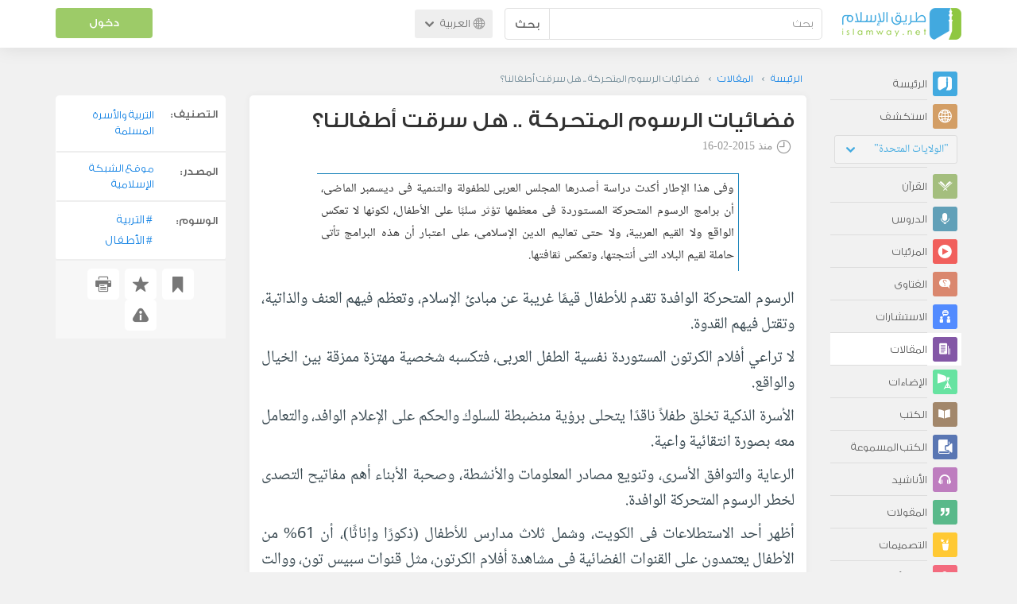

--- FILE ---
content_type: text/html; charset=UTF-8
request_url: https://ar.islamway.net/article/45178/%D9%81%D8%B6%D8%A7%D8%A6%D9%8A%D8%A7%D8%AA-%D8%A7%D9%84%D8%B1%D8%B3%D9%88%D9%85-%D8%A7%D9%84%D9%85%D8%AA%D8%AD%D8%B1%D9%83%D8%A9-%D9%87%D9%84-%D8%B3%D8%B1%D9%82%D8%AA-%D8%A3%D8%B7%D9%81%D8%A7%D9%84%D9%86%D8%A7?__ref=c-rel&__score=0.5
body_size: 14814
content:
<!DOCTYPE html>
<html lang="ar">
<head>
    <meta charset="utf-8">
    <title>فضائيات الرسوم المتحركة .. هل سرقت أطفالنا؟ - طريق الإسلام</title>
    <link rel="canonical" href="https://ar.islamway.net/article/45178/%D9%81%D8%B6%D8%A7%D8%A6%D9%8A%D8%A7%D8%AA-%D8%A7%D9%84%D8%B1%D8%B3%D9%88%D9%85-%D8%A7%D9%84%D9%85%D8%AA%D8%AD%D8%B1%D9%83%D8%A9-%D9%87%D9%84-%D8%B3%D8%B1%D9%82%D8%AA-%D8%A3%D8%B7%D9%81%D8%A7%D9%84%D9%86%D8%A7"/>
                                <link rel="amphtml" href="https://ar.islamway.net/amp/article/45178/%D9%81%D8%B6%D8%A7%D8%A6%D9%8A%D8%A7%D8%AA-%D8%A7%D9%84%D8%B1%D8%B3%D9%88%D9%85-%D8%A7%D9%84%D9%85%D8%AA%D8%AD%D8%B1%D9%83%D8%A9-%D9%87%D9%84-%D8%B3%D8%B1%D9%82%D8%AA-%D8%A3%D8%B7%D9%81%D8%A7%D9%84%D9%86%D8%A7"/>
                <meta name="viewport" content="width=device-width, initial-scale=1, maximum-scale=5">
    <link rel="preconnect" href="//static.islamway.net">
    <link rel="preload" href="//static.islamway.net/bundles/islamway/fonts/iw-icons-1.4.woff2" as="font" type="font/woff2" crossorigin>
            <link rel="preload" href="//static.islamway.net/bundles/islamway/fonts/gess-med.woff2" as="font" type="font/woff2" crossorigin>
        <link rel="preload" href="//static.islamway.net/bundles/islamway/fonts/noto-naskh-ar.woff2" as="font" type="font/woff2" crossorigin>
        <link rel="preload" href="//static.islamway.net/bundles/islamway/fonts/gess-light.woff2" as="font" type="font/woff2" crossorigin>
        <meta http-equiv="X-UA-Compatible" content="IE=edge">
    <link rel="icon" type="image/x-icon" href="/favicon.ico"/>
    <meta name="theme-color" content="#3c763d"/>
    <meta name="description" content="وفى هذا الإطار أكدت دراسة أصدرها المجلس العربى للطفولة والتنمية فى ديسمبر الماضى، أن برامج الرسوم المتحركة المستوردة فى معظمها تؤثر سلبًا على الأطفال، لكونها لا تعكس الواقع ولا القيم العربية، ولا حتى تعاليم الدين الإسلامى، على اعتبار أن هذه البرامج تأتى حاملة لقيم البلاد التى أنتجتها، وتعكس ثقافتها.">
<meta name="keywords" content="التربية, الأطفال">
<meta name="fb:admins" content="100001957972275">
<meta name="fb:app_id" content="1071389429539367">
<meta name="og:type" content="article">
<meta name="og:url" content="https://ar.islamway.net/article/45178">
<meta name="og:title" content="فضائيات الرسوم المتحركة .. هل سرقت أطفالنا؟">
<meta name="og:description" content="وفى هذا الإطار أكدت دراسة أصدرها المجلس العربى للطفولة والتنمية فى ديسمبر الماضى، أن برامج الرسوم المتحركة المستوردة فى معظمها تؤثر سلبًا على الأطفال، لكونها لا تعكس الواقع ولا القيم العربية، ولا حتى تعاليم الدين الإسلامى، على اعتبار أن هذه البرامج تأتى حاملة لقيم البلاد التى أنتجتها، وتعكس ثقافتها.">
<meta name="twitter:card" content="summary">
<meta name="twitter:site" content="@IslamwayApps">
<meta name="twitter:title" content="فضائيات الرسوم المتحركة .. هل سرقت أطفالنا؟">
<meta name="twitter:description" content="وفى هذا الإطار أكدت دراسة أصدرها المجلس العربى للطفولة والتنمية فى ديسمبر الماضى، أن برامج الرسوم المتحركة المستوردة فى معظمها تؤثر سلبًا على الأطفال، لكونها لا تعكس الواقع ولا القيم العربية، ولا حتى تعاليم الدين الإسلامى، على اعتبار أن هذه البرامج تأتى حاملة لقيم البلاد التى أنتجتها، وتعكس ثقافتها.">

    
    
<script type="application/ld+json">
{
    "@context": "http://schema.org",
    "@type": "Article",
    "description": "وفى هذا الإطار أكدت دراسة أصدرها المجلس العربى للطفولة والتنمية فى ديسمبر الماضى، أن برامج الرسوم المتحركة المستوردة فى معظمها تؤثر سلبًا على الأطفال، لكونها لا تعكس الواقع ولا القيم العربية، ولا حتى تعاليم الدين الإسلامى، على اعتبار أن هذه البرامج تأتى حاملة لقيم البلاد التى أنتجتها، وتعكس ثقافتها.",
    "headline": "فضائيات الرسوم المتحركة .. هل سرقت أطفالنا؟",
    "publisher": {
        "@type": "Organization",
        "logo": {
            "@type": "ImageObject",
            "encodingFormat": "png",
            "width": 210,
            "height": 60,
            "isFamilyFriendly": "True",
            "url": "https://static.islamway.net/bundles/islamway/images/logo-210x60-ar.png"
        },
        "name": "Islamway"
    },
    "datePublished": "2015-02-16T00:00:00+0300",
    "dateModified": "2015-02-16T12:48:48+0300",
    "mainEntityOfPage": {
        "@type": "WebPage",
        "breadcrumb": {
            "@type": "BreadcrumbList",
            "itemListElement": [
                {
                    "@type": "ListItem",
                    "position": 1,
                    "item": {
                        "@id": "/",
                        "name": "الرئيسة"
                    }
                },
                {
                    "@type": "ListItem",
                    "position": 2,
                    "item": {
                        "@id": "/articles",
                        "name": "المقالات"
                    }
                },
                {
                    "@type": "ListItem",
                    "position": 3,
                    "item": {
                        "@id": "/article/45178",
                        "name": "فضائيات الرسوم المتحركة .. هل سرقت أطفالنا؟"
                    }
                }
            ]
        }
    }
}
</script>
            <script>
        window.ga=window.ga||function(){(ga.q=ga.q||[]).push(arguments)};ga.l=+new Date;
        ga('create', 'UA-383411-1', {'cookieDomain': 'none','siteSpeedSampleRate': 20});
        ga('require', 'displayfeatures');
        ga('set', 'anonymizeIp', true);
        ga('send', 'pageview');
        ga('set', 'contentGroup3', 'islamw');
        ga('set', 'contentGroup5', window.matchMedia('(display-mode: standalone)').matches ? 'standalone' : 'browser');
    </script>
    <script async src='https://www.google-analytics.com/analytics.js'></script>

    <link rel="manifest" href="/manifest-ar.json"/>
    <link rel="publisher" href="https://plus.google.com/112852462581299882836/"/>     <link rel="home" href="https://ar.islamway.net/"/>
    <meta name="application-name" content="طريق الإسلام"/>
            <link rel="stylesheet" href="https://static.islamway.net/bundles/islamway/css/bootstrap-3.3.4.min.css">
                    <link rel="stylesheet" href="https://static.islamway.net/bundles/islamway/css/bootstrap-rtl-3.3.4.min.css">
                                            <link rel="stylesheet" href="https://static.islamway.net/assets/1.1.15/css/main_rtl.min.css">
                            <link rel="stylesheet" href="/bundles/islamway/css/ramadan1446.css">
        <style>
    .fatwarequest-user-email { color: #2196f3; }
    .entry-view .book-cover { width: 80%; max-width: 400px !important; }
    .post-details .img-wpr img { width: 100% }
    .entry-view .scholarBottom div.info a { color: #555; font-size: 11pt; }
    .brief-biography { font-size: 9pt; }
    @media (max-width: 480px) {
      .post-details #accordion .panel-body { padding: 15px 3px 3px; }
    }

    #content-wpr .entry-view .breadcrumbs, #content-wpr .collection-wpr .breadcrumbs { display: block; margin: 0; padding: 0 20px 10px; max-width: 100%; overflow: hidden; }
    #content-wpr .breadcrumbs ul { width: 800px; }
    #content-wpr .breadcrumbs li a, .breadcrumbs li span { font: 200 13px GE_SS !important; padding: 0; }
    #content-wpr .breadcrumbs li a span { color: #1e88e5; }
    #content-wpr .breadcrumbs li + li::before { content: ""; padding: 0; }

    #content-header.aggregate-173 .iw-panel {
        position: relative;
        margin-top: 0 !important;
        padding: 70px 30px !important;
        text-align: center;
        background-position: left bottom;
        background-repeat: no-repeat;
        background-size: cover;
        background-image: url(/bundles/islamway/images/ramadan-banner-bg.png);
        background-color: #42a9df;
    }
    
    #content-header.aggregate-178 .iw-panel, 
    #content-header.aggregate-182 .iw-panel, 
    #content-header.aggregate-184 .iw-panel, 
    #content-header.aggregate-186 .iw-panel, 
    #content-header.aggregate-188 .iw-panel,
	#content-header.aggregate-190 .iw-panel {
        position: relative;
        margin-top: 0 !important;
        padding: 70px 30px !important;
        text-align: center;
        background-position: left bottom;
        background-repeat: no-repeat;
        background-size: cover;
        background-color: #42a9df;
    }
    
    #content-header.aggregate-178 .iw-panel {
        background-image: url(/bundles/islamway/images/ramadan-1442-banner-bg-02.jpg);
    }
    
    #content-header.aggregate-182 .iw-panel {
        background-image: url(/bundles/islamway/images/ramadan-1443-banner-bg-02.jpg);
    }
    
    #content-header.aggregate-184 .iw-panel {
        background-image: url(/bundles/islamway/images/Lial-Ashr.png);
    }

    #content-header.aggregate-186 .iw-panel {
        background-image: url(/bundles/islamway/images/ramadan-1444-banner-bg-02.jpg);
    }

    #content-header.aggregate-188 .iw-panel {
        background-image: url(/bundles/islamway/images/ramadan-1445-banner-bg-02.jpg);
    }
	
	#content-header.aggregate-190 .iw-panel {
        background-image: url(/bundles/islamway/images/ramadan-1446-banner-bg-02.jpg);
    }

    #content-header.aggregate-173 h1 span, 
    #content-header.aggregate-178 h1 span, 
    #content-header.aggregate-182 h1 span, 
    #content-header.aggregate-184 h1 span, 
    #content-header.aggregate-186 h1 span, 
    #content-header.aggregate-188 h1 span,
    #content-header.aggregate-190 h1 span {
        display: none;
    }

    #content-header.aggregate-173 h1, 
    #content-header.aggregate-178 h1, 
    #content-header.aggregate-182 h1, 
    #content-header.aggregate-184 h1, 
    #content-header.aggregate-186 h1,
    #content-header.aggregate-188 h1,
    #content-header.aggregate-190 h1 {
        color: #fff !important;
        margin: 0 !important;
    }
    </style>
    <script>var isOldIE = false;</script>
    <!--[if lt IE 9]>
    <script>
        // <![CDATA[
    isOldIE = true;
    document.createElement('header');document.createElement('nav');document.createElement('main');document.createElement('footer');
    // ]]>
    </script>
    <![endif]-->
    <!--[if lte IE 9]>
    <script src="//static.islamway.net/bundles/islamway/js/respond-1.4.2.min.js"></script>
    <![endif]-->
</head>
<body class="rtl hover" itemscope itemtype="http://schema.org/WebPage">
<div class="main-wrapper">
    <header class="nav-onscroll nav-down" itemscope itemtype="http://schema.org/WPHeader">
        <div id="header-top">
            <div id="brand-bar">
                <div class="container">
                    <div class="brand-bar-search">
                        <div class="brand-logo">
                            <a href="/">
                                <img height="40" src="//static.islamway.net/uploads/settings/ar-logo.png" alt="طريق الإسلام">
                            </a>
                        </div>
                        <div id="search-wpr">
                            <a href="#" class="main-menu-trigger"><span class="icon-menu"></span><span class="hint">القائمة الرئيسية</span></a>
                            <form method="get" role="search" action="/search">
                                <div class="input-group">
                                    <label for="srch-term" class="sr-only">بحث</label>
                                    <input type="text" class="form-control" placeholder="بحث"
                                           name="query" id="srch-term" value="">
                                    <div class="input-group-btn">
                                        <button class="btn btn-default" type="submit">بحث</button>
                                    </div>
                                </div>
                            </form>
                        </div>

                        <div class="language-picker dropdown">
                            <a href="#" class="dropdown-toggle" data-toggle="dropdown" aria-expanded="false" role="button">
                                <span class="icon-globe"></span>
                                العربية
                                <span class="arrow-down icon-arrow-down"></span>
                            </a>
                            <ul class="dropdown-menu" role="menu" aria-labelledby="language menu">
                                                                    <li role="presentation">
                                                                                    <span role="menuitem" tabindex="-1" class="ar">العربية</span>
                                                                            </li>
                                                                    <li role="presentation">
                                                                                    <a role="menuitem" tabindex="-1" class="en" href="//en.islamway.net/">English</a>
                                                                            </li>
                                                                    <li role="presentation">
                                                                                    <a role="menuitem" tabindex="-1" class="fr" href="http://fr.islamway.net">français</a>
                                                                            </li>
                                                                    <li role="presentation">
                                                                                    <a role="menuitem" tabindex="-1" class="id" href="http://id.islamway.net">Bahasa Indonesia</a>
                                                                            </li>
                                                                    <li role="presentation">
                                                                                    <a role="menuitem" tabindex="-1" class="tr" href="http://tr.islamway.net">Türkçe</a>
                                                                            </li>
                                                                    <li role="presentation">
                                                                                    <a role="menuitem" tabindex="-1" class="fa" href="http://fa.islamway.net">فارسی</a>
                                                                            </li>
                                                                    <li role="presentation">
                                                                                    <a role="menuitem" tabindex="-1" class="es" href="http://es.islamway.net">español</a>
                                                                            </li>
                                                                    <li role="presentation">
                                                                                    <a role="menuitem" tabindex="-1" class="de" href="http://de.islamway.net">Deutsch</a>
                                                                            </li>
                                                                    <li role="presentation">
                                                                                    <a role="menuitem" tabindex="-1" class="it" href="http://it.islamway.net">italiano</a>
                                                                            </li>
                                                                    <li role="presentation">
                                                                                    <a role="menuitem" tabindex="-1" class="pt" href="http://pt.islamway.net">português</a>
                                                                            </li>
                                                                    <li role="presentation">
                                                                                    <a role="menuitem" tabindex="-1" class="zh" href="http://zh.islamway.net">中文</a>
                                                                            </li>
                                                            </ul>
                        </div>
                    </div>

                    <div class="brand-bar-user" data-intro-id="login" data-position='bottom' data-intro-text="تسجيل الدخول يتيح لك كامل خدمات الموقع أثناء التصفح">
                        <div id="user-menu">
                            <div class="membership-btns align-center col-xs-12">
    <div class="menu-container" >
        <a class="btn bg-green color-white header-btn"  data-toggle="modal" data-url="/login" data-target="#modalBox">دخول</a>
    </div>
    <br>
</div>

                        </div>
                    </div>

                </div>
            </div>
        </div>
    </header>

    <div id="main-wpr" class="container">
        <div class="row">
            <div class="col-lg-2 col-md-3">
                <div id="main-menu" class="inner-menu">
                    <div class="dropdown phone-language-picker">
                        <a href="#" class="dropdown-toggle" data-toggle="dropdown" aria-expanded="false" role="button">
                            <span class="icon-globe"></span>
                            العربية
                            <span class="arrow-down icon-arrow-down"></span>
                        </a>
                        <ul class="dropdown-menu" role="menu" aria-labelledby="language menu">
                                                            <li role="presentation">
                                                                            <span role="menuitem" tabindex="-1" class="ar">العربية</span>
                                                                    </li>
                                                            <li role="presentation">
                                                                            <a role="menuitem" tabindex="-1" class="en" href="//en.islamway.net/">English</a>
                                                                    </li>
                                                            <li role="presentation">
                                                                            <a role="menuitem" tabindex="-1" class="fr" href="http://fr.islamway.net">français</a>
                                                                    </li>
                                                            <li role="presentation">
                                                                            <a role="menuitem" tabindex="-1" class="id" href="http://id.islamway.net">Bahasa Indonesia</a>
                                                                    </li>
                                                            <li role="presentation">
                                                                            <a role="menuitem" tabindex="-1" class="tr" href="http://tr.islamway.net">Türkçe</a>
                                                                    </li>
                                                            <li role="presentation">
                                                                            <a role="menuitem" tabindex="-1" class="fa" href="http://fa.islamway.net">فارسی</a>
                                                                    </li>
                                                            <li role="presentation">
                                                                            <a role="menuitem" tabindex="-1" class="es" href="http://es.islamway.net">español</a>
                                                                    </li>
                                                            <li role="presentation">
                                                                            <a role="menuitem" tabindex="-1" class="de" href="http://de.islamway.net">Deutsch</a>
                                                                    </li>
                                                            <li role="presentation">
                                                                            <a role="menuitem" tabindex="-1" class="it" href="http://it.islamway.net">italiano</a>
                                                                    </li>
                                                            <li role="presentation">
                                                                            <a role="menuitem" tabindex="-1" class="pt" href="http://pt.islamway.net">português</a>
                                                                    </li>
                                                            <li role="presentation">
                                                                            <a role="menuitem" tabindex="-1" class="zh" href="http://zh.islamway.net">中文</a>
                                                                    </li>
                                                    </ul>
                    </div>
                    <ul id="activity-stream-tabs" class="list-inline">
    
    <li >
        <a href="/?tab=m">
            <i class="icon-logo-gray"></i>
            <span>الرئيسة</span>
        </a>
    </li>

        <li class="" data-intro-id="discover" data-position='bottom' data-intro-text="استعرض المواد الأكثر اهتمامًا من زوار دولتك أو الدولة التي تختارها">
        <a href="/?tab=h">
            <i class="icon-globe"></i>
            <span>استكشف</span>
        </a>
        <input type="hidden" id="country-code" name="country-code" value="US">
        <div id="country-selector" class="btn-group" data-id="US">
          <a type="button" class="dropdown-toggle" data-toggle="dropdown" aria-haspopup="true" aria-expanded="false">
              "الولايات المتحدة"
            <span class="arrow-down icon-arrow-down"></span>
          </a>
          <ul class="dropdown-menu">
            <li><a href="#" data-id="SA">السعودية</a></li>
            <li><a href="#" data-id="EG">مصر</a></li>
            <li><a href="#" data-id="DZ">الجزائر</a></li>
            <li><a href="#" data-id="MA">المغرب</a></li>
            <li class="countries-filter-search"><input id="country-filter" type="text" /></li>
            <li class="all-countries"></li>
          </ul>
        </div>
    </li>
</ul>
                    
    
<ul itemscope itemtype="http://schema.org/SiteNavigationElement">
            <li >
            <a itemprop="url" href="/recitations" title="القرآن">
                <i class="icon-recitations"></i>
                <span itemprop="name">القرآن</span>
            </a>
        </li>
            <li >
            <a itemprop="url" href="/lessons" title="الدروس">
                <i class="icon-lessons"></i>
                <span itemprop="name">الدروس</span>
            </a>
        </li>
            <li >
            <a itemprop="url" href="/videos" title="المرئيات">
                <i class="icon-videos"></i>
                <span itemprop="name">المرئيات</span>
            </a>
        </li>
            <li >
            <a itemprop="url" href="/fatawa" title="الفتاوى">
                <i class="icon-fatawa"></i>
                <span itemprop="name">الفتاوى</span>
            </a>
        </li>
            <li >
            <a itemprop="url" href="/counsels" title="الاستشارات">
                <i class="icon-counsels"></i>
                <span itemprop="name">الاستشارات</span>
            </a>
        </li>
            <li class="current">
            <a itemprop="url" href="/articles" title="المقالات">
                <i class="icon-articles"></i>
                <span itemprop="name">المقالات</span>
            </a>
        </li>
            <li >
            <a itemprop="url" href="/spotlights" title="الإضاءات">
                <i class="icon-spotlights"></i>
                <span itemprop="name">الإضاءات</span>
            </a>
        </li>
            <li >
            <a itemprop="url" href="/books" title="الكتب">
                <i class="icon-books"></i>
                <span itemprop="name">الكتب</span>
            </a>
        </li>
            <li >
            <a itemprop="url" href="/audiobooks" title="الكتب المسموعة">
                <i class="icon-audiobooks"></i>
                <span itemprop="name">الكتب المسموعة</span>
            </a>
        </li>
            <li >
            <a itemprop="url" href="/anasheed" title="الأناشيد">
                <i class="icon-anasheed"></i>
                <span itemprop="name">الأناشيد</span>
            </a>
        </li>
            <li >
            <a itemprop="url" href="/quotes" title="المقولات">
                <i class="icon-quotes"></i>
                <span itemprop="name">المقولات</span>
            </a>
        </li>
            <li >
            <a itemprop="url" href="/photos" title="التصميمات">
                <i class="icon-photos"></i>
                <span itemprop="name">التصميمات</span>
            </a>
        </li>
            <li >
            <a itemprop="url" href="https://akhawat.islamway.net/forum/" title="ركن الأخوات">
                <i class="icon-sisters"></i>
                <span itemprop="name">ركن الأخوات</span>
            </a>
        </li>
            <li >
            <a itemprop="url" href="/scholars" title="العلماء والدعاة">
                <i class="icon-scholars"></i>
                <span itemprop="name">العلماء والدعاة</span>
            </a>
        </li>
    </ul>

                    <ul class="about-menu">
                        <li ><a href="/contact-forms/send">
                                <i class="icon-logo-gray icon-gray"></i>
                                <span>اتصل بنا</span>
                            </a></li>
                        <li >
                            <a href="/page/101/%D9%85%D9%86%20%D9%86%D8%AD%D9%86">
                                <i class="icon-logo-gray icon-gray"></i>
                                <span>من نحن</span>
                            </a>
                        </li>
                        <li >
                            <a href="/page/104/%D8%A7%D8%B9%D9%84%D9%86%20%D9%85%D8%B9%D9%86%D8%A7">
                                <i class="icon-logo-gray icon-gray"></i>
                                <span>اعلن معنا</span>
                            </a>
                        </li>
                        <li>
                            <a class="back-to-old" onclick="ga('send', 'event', 'Back-to-old-version', 'https://ar.islamway.net/article/45178/%D9%81%D8%B6%D8%A7%D8%A6%D9%8A%D8%A7%D8%AA-%D8%A7%D9%84%D8%B1%D8%B3%D9%88%D9%85-%D8%A7%D9%84%D9%85%D8%AA%D8%AD%D8%B1%D9%83%D8%A9-%D9%87%D9%84-%D8%B3%D8%B1%D9%82%D8%AA-%D8%A3%D8%B7%D9%81%D8%A7%D9%84%D9%86%D8%A7')" href="http://ar.old.islamway.net/article/45178/%D9%81%D8%B6%D8%A7%D8%A6%D9%8A%D8%A7%D8%AA-%D8%A7%D9%84%D8%B1%D8%B3%D9%88%D9%85-%D8%A7%D9%84%D9%85%D8%AA%D8%AD%D8%B1%D9%83%D8%A9-%D9%87%D9%84-%D8%B3%D8%B1%D9%82%D8%AA-%D8%A3%D8%B7%D9%81%D8%A7%D9%84%D9%86%D8%A7?__ref=c-rel&amp;__score=1.1">
                                <i class="icon-logo-gray icon-gray"></i>
                                <span>الموقع القديم</span>
                            </a>
                        </li>
                    </ul>

                    <div class="about-sec">
                        <span class="copyrights">جميع الحقوق محفوظة 1998 - 2026</span>
                        <div class="side-social-icons">
                            <ul>
                                <li><a target="_blank" rel="noopener noreferrer" href="https://www.facebook.com/ArIslamway" title="Facebook"><span class="icon-facebook-rounded"></span></a></li>
                                <li><a target="_blank" rel="noopener noreferrer" href="https://twitter.com/ArIslamway" title="Twitter"><span class="icon-twitter-rounded"></span></a></li>
                                <li><a target="_blank" rel="noopener noreferrer" href="https://www.pinterest.com/ArIslamway" title="Pinterest"><span class="icon-pinterest-rounded"></span></a></li>
                            </ul>

                        </div>

                        
                    </div>
                </div>
            </div>

            <div class="col-lg-10 col-md-9">

                <a class="starttour" href="javascript:void(0);" style="display: none">مساعدة</a>
                <div class="ads_wrap">
                    <div class="ads-box-200x90 top_ad_small">
                        <div class="adunit" data-adunit="AR_200x90_W_top_allpages" data-dimensions="200x90" data-size-mapping="top-right-ads" itemscope itemtype="http://schema.org/WPAdBlock" style="margin:0 auto 15px auto;"></div>
                    </div>
                    <div class="ads-box-728x90 top_ad_big">
                        <div class="adunit" data-adunit="AR_728x90-320x100_WTM_top_allpages" data-size-mapping="top-left-ads" itemscope itemtype="http://schema.org/WPAdBlock" style=" margin:0 auto 15px auto;"></div>
                    </div>
                </div>
                <main class="row">
                    
                                                            <div id="content-wpr" class="col-sm-12">

                                                
                        
                                                
                        
                                        
            <div class="content">
        <div class="row entry-view article" data-id="1201257">
            <div class="breadcrumbs">
    <ul>
          <li><a href="/" class="home" data-tip="الرئيسة"><span>الرئيسة</span></a></li>
          <li><a href="/articles"><span>المقالات</span></a></li>
          <li><span>فضائيات الرسوم المتحركة .. هل سرقت أطفالنا؟</span></li>
        </ul>
</div>

            <div class="col-lg-9 col-md-12 col-sm-12">
                
                <div class="w-box post-details clear">
                    <div class="post-title">
                        <h1 class="title">فضائيات الرسوم المتحركة .. هل سرقت أطفالنا؟</h1>
                                                    <div class="time"><span class="icon-time"></span>منذ <span class="darker">2015-02-16</span></div>
                                            </div>
                                            <p id="entry-summary">وفى هذا الإطار أكدت دراسة أصدرها المجلس العربى للطفولة والتنمية فى ديسمبر الماضى، أن برامج الرسوم المتحركة المستوردة فى معظمها تؤثر سلبًا على الأطفال، لكونها لا تعكس الواقع ولا القيم العربية، ولا حتى تعاليم الدين الإسلامى، على اعتبار أن هذه البرامج تأتى حاملة لقيم البلاد التى أنتجتها، وتعكس ثقافتها.</p>
                    
                    <div class="html">
        <p >الرسوم المتحركة الوافدة تقدم للأطفال قيمًا غريبة عن مبادئ الإسلام، وتعظم فيهم العنف والذاتية، وتقتل فيهم القدوة.</p><p >لا تراعي أفلام الكرتون المستوردة نفسية الطفل العربى، فتكسبه شخصية مهتزة ممزقة بين الخيال والواقع.</p><p >الأسرة الذكية تخلق طفلاً ناقدًا يتحلى برؤية منضبطة للسلوك والحكم على الإعلام الوافد، والتعامل معه بصورة انتقائية واعية.</p><p >الرعاية والتوافق الأسرى، وتنويع مصادر المعلومات والأنشطة، وصحبة الأبناء أهم مفاتيح التصدى لخطر الرسوم المتحركة الوافدة.</p><p >أظهر أحد الاستطلاعات فى الكويت، وشمل ثلاث مدارس للأطفال (ذكورًا وإناثًا)، أن 61% من الأطفال يعتمدون على القنوات الفضائية فى مشاهدة أفلام الكرتون، مثل قنوات سبيس تون، ووالت ديزنى، وغيرها.</p><p >كما أثبتت دراسة استطلاعية أخرى أن نسبة 30% من <a class="term" target="_blank" href="/tag/أطفال">أطفال</a> أحد أكبر المدن الإسلامية من حيث عدد السكان (مدينة كراتشى الباكستانية)، يقضون أمام شاشات التليفزيون وقتًا ضعف <a class="term" target="_blank" href="/tag/الوقت">الوقت</a> الذى يقضونه فى مدارسهم، فعندما يكمل الطفل دراسته الثانوية يكون قد قضى 22 ألف ساعة من وقته أمام شاشة التليفزيون، و11 ألف ساعة فقط فى غرف الدراسة، كما بينت الدراسة أن الرسوم المتحركة تمثل نسبة 88% مما يشاهده الأطفال.</p><p >وبالتالى توجد حاجة لدراسة أثر فضائيات الرسوم المتحركة على الأطفال، نظرًا لأن قطاعًا كبيرًا - من الآباء والأمهات - لا ينتبه لخطورة أثرها على الأطفال، ويلجأ إلى شغل أوقات الصغار بها هربًا من عُرى الفضائيات الأخرى، فضلاً عن أن الأطفال يتفاعلون مع مادتها، ويحرصون على متابعتها، لدرجة أنها تعد من أهم وسائل التثقيف للطفل، مقارنة بالوسائل الأخرى، فثلاثون دقيقة من الرسوم المتحركة تساوى فى أثرها قراءة آلاف الكتب؛ لأن هذه البرامج والأفلام تلعب دورًا ملحوظًا فى صياغة شخصية ونفسية الطفل المولعة بالمحاكاة التى يعتمد عليها كثيرًا فى تعلمه.</p><p >&nbsp;</p><p ><span  class="maroon">ضياع القدوة</span></p><p >وإذا كانت أفلام الكرتون تعطى الطفل فرصة الاستمتاع بطفولته، وتفتح مواهبه، وتنسج علاقاته بالعالم حوله، فإن هناك الكثير من الرسوم المتحركة لا يتفق والعقيدة الإسلامية؛ حيث فكرة القوة الخارقة والقدرات المستحيلة لدى سوبرمان، أو ميكى ماوس القادم من السماء لخدمة المظلومين، أو الأخطاء الواضحة مثل السجود لغير الله، مثلما حدث فى الفيلم الكرتونى &laquo;الأسد الملك&raquo;، عندما قامت كل الحيوانات بالسجود لـ &laquo;سمبا&raquo; عند ولادته، وقام بعدها القرد بعرض &laquo;سمبا&raquo; على ضوء الشمس، وكأنه يستمد قوته منها، كما ظهر &laquo;الخنزير&raquo; فى هذا الفيلم كحيوان طيب رقيق <a class="term" target="_blank" href="/tag/القلب">القلب</a> قام بتربية سمبا واحتوائه بعد قتل أبيه.</p><p >كما تعمل هذه الأفلام على تحريف القدوة، وذلك بإحلال الأبطال الأسطوريين محل القدوة، بدلاً من الأئمة المصلحين والقادة الفاتحين، فتجد الأطفال يقلدون الرجل الخارق Super man، والرجل الوطواط Bat man، والرجل العنكبوت Spider man، ونحو ذلك من الشخصيات الوهمية التى لا وجود لها، فتضيع القدوة فى خضم القوة الخيالية المجردة من أى بعد إيمانى.</p><p >إن هذه الأفلام تكتفى من حواس الطفل بالسمع والرؤية، ولا يعمل على شحذ هذه الحواس، وترقيتها عند الطفل، وتؤدى أيضًا إلى الإضرار بالصحة، وتقليص درجة التفاعل بين أفراد الأسرة، فمن المعلوم أن الجلوس لفترات طويلة، ومواصلة النظر لشاشة التلفاز لهما أضرارهما على صحة الطفل، وأن أفراد الأسرة كثيرًا ما ينغمسون فى برامج التليفزيون المخصصة للتسلية لدرجة أنهم يتوقفون عن التخاطب معًا.</p><p ><span  class="maroon">الدور التربوى المطلوب</span></p><p >وفى هذا الإطار أكدت دراسة أصدرها المجلس العربى للطفولة والتنمية فى ديسمبر الماضى، أن برامج الرسوم المتحركة المستوردة فى معظمها تؤثر سلبًا على الأطفال، لكونها لا تعكس الواقع ولا القيم العربية، ولا حتى تعاليم الدين الإسلامى، على اعتبار أن هذه البرامج تأتى حاملة لقيم البلاد التى أنتجتها، وتعكس ثقافتها.</p><p >وأشارت فى ذلك إلى ترديد الأطفال للألفاظ والعبارات التى يسمعونها، وكذلك تقليد الحركات والأصوات التى تصور شخصيات أو حيوانات، إضافة إلى تقليد بعض اللهجات والشخصيات فى سلوكها وفى أزيائها.</p><p >وتعمل بعض الأفلام والمسلسلات المستوردة على بعث المخاوف فى نفوس الأطفال، وتكسبهم القيم غير الملائمة للطفل العربى، ولا تساعد على تعديل سلوكه، كما أنها لا تراعى الخصائص النفسية للأطفال.</p><p >وبناء عليه، يبرز الدور التربوى للأسرة من خلال تثقيف الأطفال وتعليمهم القيم الإسلامية بما يجعلهم يكتسبون موقفًا مبنيًا على تقييم ناقد لوسائل الإعلام من وجهة نظر إسلامية، فإذا قدم الآباء قواعد السلوك الإسلامى المنضبط، وأوضحوا للأطفال أن الجرائم والعنف والحياة الخيالية أمور غير مرغوب فيها، فإن الأطفال يكبرون وهم يحملون مواقف إيجابية، ويتحلون بنفسية تحميهم من الآثار السالبة لوسائل الإعلام، وبذلك فإن أفضل السبل لإبطال تأثير التليفزيون هو قيام الآباء والمعلمين بتثقيف الأطفال وتهذيبهم، وأيضًا إنتاج بديل عربى مبنى على الخصوصية الثقافية، ويتميز بكفاءة إبداعية عالية مثل الإنتاج غير العربى.</p><p >ومن الأبعاد المطلوبة فى الدور التربوى للأسرة تقليل مدة مشاهدة الأطفال للرسوم المتحركة، إلى معدل متوسطه ثلاث ساعات أسبوعيًا، وهذه الفترة المتوسطة تعلم الطفل كيف يختار بين البدائل الموجودة، وتعلمه الاتزان والتخطيط، وكيفية الاستفادة من الأوقات. كما أنها - إذا أحسن الاختيار - تدفع عنه سلبيات التلفاز والرسوم المتحركة المذكورة آنفًا.</p><p ><span  class="maroon">البحث عن البديل الملائم</span></p><p >وترى الدراسات المتخصصة أن مواجهة التأثيرات السلبية لمضامين أفلام الرسوم المتحركة من المفترض ألا يتوقف عند استعادة الدور التربوى للأسرة، وإنما تتمثل فى إيجاد البدائل التى تعمق الثقافة الإسلامية أيضًا، وذلك بإنشاء ودعم شركات إنتاج الرسوم المتحركة التى تخدم الثقافة الإسلامية، وتراعى مقوماتها، ولا تصادم غرائز الطفل، بل توجهها وجهتها الصحيحة.</p><p >وتطالب دراسة المجلس العربى للطفولة والتنمية فى هذا السياق بتفعيل دور مؤسسة الإنتاج البرامجى المشترك لدول الخليج العربية، عبر تزويدها بالدعم المالى والبرامج المقترحة، وتبادل الخبراء والفنيين بين التليفزيونات العربية فى مجال الإنتاج للطفل، وطرح مسابقات فى مجال الإبداع البرامجى للطفل العربى.</p><p >كما توصى المسؤولين فى أجهزة الإعلام العربى بتوخى الحذر فى انتقاء البرامج الأجنبية، بحيث لا تقدم للأطفال نماذج يحتذونها تتعارض مع تنشئتهم وفق الأهداف التى يرتضيها المجتمع، مع استبعاد تلك البرامج التى تعمد إلى إثارة نوازع الجنس، أو العدوان، أو تسبب الفزع، أو تبرز العنف بما يتنافى مع القيم الإنسانية.</p><p >وتدعو الدراسة إلى ضرورة إيلاء عناية خاصة لبرامج الأطفال فى الأقطار العربية، خاصة فى ظل إعلام متنوع يبث عبر الأقمار الصناعية فى كل بقاع العالم إنتاجًا إعلاميًا من إفراز ثقافات متعددة الغلبة فيها للأقوى فى الإبداع والنشر والتوزيع.</p><p ><span  class="maroon">إدمان التليفزيون</span></p><p >وقد علق د. محمد حسن غانم - أستاذ علم <a class="term" target="_blank" href="/tag/النفس">النفس</a> بجامعة حلوان - على خطورة الرسوم المتحركة فى الإعلام المرئى على تكوين شخصيات أبنائنا بقوله: أكدت الدراسات والأبحاث التى أجريت حول تأثير التليفزيون عمومًا على عقلية الطفل، على عدد من النتائج:</p><p >- أن هذه المواد التى تقدم للأطفال تمنعه من ممارسة الأنشطة الحركية والثقافية الأخرى.</p><p >- أنها تحرم الطفل من التفاعل والتواصل الاجتماعى.</p><p >- تزداد احتمالات إصابته بالبدانة من جهة، وبالانطواء النفسى من جهة أخرى.</p><p >- كما أنه يتأثر بالشخصيات التى تعرض أمامه، خاصة أن التليفزيون يعرض هذه الشخصيات بصورة مؤثرة جذابة قد تصل بهم إلى مرحلة الإدمان والتعلق الشديد به، وقضاء أطول فترة أمامه، ومن ثم احتمال التمرد على أوامر الوالدين التى قد تحرمهم من متابعتها.</p><p >- الانفصال عن الواقع والقيم والتقاليد نتيجة العيش فى عالم مبهر بعيد عن الواقع.</p><p ><span  class="maroon">قتل الانتماء</span></p><p >ثم يطرح سؤالاً: ما الشروط التى ينبغى الالتزام بها فى تحديد نوع المادة وكيفية عرضها على الطفل؟</p><p >فيقول: للأسف ليس لدينا فى العالم العربى ما نقدمه للأطفال، وحتى المحاولات التى نقدمها للأطفال ماهى إلا تقليد لما يعرض فى الغرب، أو استيراد لهذه المواد من الغرب دون الأخذ فى الاعتبار اختلاف القيم التى ينشأ عليها الطفل هنا وهناك.</p><p >وهذا ينطبق على الرسوم المتحركة التى تقدم للأطفال عالمًا يحتذون به مخالفًا لنا، فمعظم هذه الرسوم تؤكد قيم العنف والذاتية، وعدم مراعاة الآخر، وهى قيم سائدة فى الغرب، وتخالف قيم الإسلام التى تدعو إلى التعاون، وإماطة الأذى والبشاشة فى المعاملات، والأخطر من ذلك أنها تقتل انتماء الشخص وولائه تجاه أسرته ومدرسته ومجتمعه الأكبر، بل سيتوق شوقًا إلى الهجرة إلى الغرب الذى امتص منه قيمه إبان فترة طفولته، وتوحد بنماذجه، وشعر أنها قريبة منه.</p><p ><span  class="maroon">التصدى الأسرى</span></p><p >وفى مواجهة هذا الخطر القاتل ينبه د. غانم إلى أهمية دور الأسرة فى التصدى والتوعية الذكية للأبناء من خلال:</p><p >- الرعاية والتنشئة على نماذج القدوة فى الواقع، والتوافق بين الوالدين فى أسلوب <a class="term" target="_blank" href="/tag/التربية">التربية</a> يخلق شخصية سوية.</p><p >- أن يكون الآباء فى سلوكهم قدوة للطفل.</p><p >- توعية الأبناء بأن التليفزيون أحد وسائل اكتساب المعرفة والقيم، وليس كل الوسائل وتوجيههم إلى تنويع الأنشطة وتنويع مصادر اكتساب المعلومات والقيم الصحيحة من المسجد و الرحلات و القراءة فى الكتب والقصص النافعة.</p><p >- مصاحبة الأم لأبنائها وجلوسها معهم أثناء المشاهدة لتنبيههم إلى السلوكيات الخاطئة، فيما يشاهدون من (كذب/ تحايل/ عنف/ سرقة/ انحراف/ تدخين)، وتصحيح مفاهيمهم عن الشخصيات التى تعرض لهم بصورة جذابة تحول المدخنين أو تجار <a class="term" target="_blank" href="/search?domain=default&__ref=_keyword_&query=%22المخدرات%22">المخدرات</a> والبلطجية إلى نماذج قدوة لدى الأطفال.</p><p >- تنبيه الأبناء أن الخيال جزء من الواقع وليس كل الواقع، فلابد من الاحتكاك بالواقع والتواصل مع الآخرين، ومراجعة سلوكياتهم أولاً بأول لتصحيح أى اعوجاج أو تقويم أى خطأ يمكن أن يكتسبه الأبناء من أصدقائهم، ومساعدتهم على اختيار الأصدقاء الصالحين بأنفسهم دون خضوع لاختيارات الآخرين.</p><p >- على الآباء الجلوس مع أبنائهم، فهذا يحقق لهم الإشباع النفسى، ويوفر لهم البديل الحى عن الاستغراق أمام التليفزيون بما يقدمه من غث وسمين.</p><p >نسأل الله أن يحفظ أبنائنا و يجعلهم قرة عين لنا و للمسلمين و الحمد لله رب العالمين.<br /><br />حمدي عبد العزيز</p>
  </div>


                    
                    
                    
                                            <div class="clearfix"></div>
                        <ul class="entry-ctrls post-actions" data-id="1201257">
                            <li><a class="act icon-like " href="#" data-toggle="tooltip" data-placement="top" title="إعجاب"></a><span class="up-votes">0</span></li>
                                                        <li><a class="act icon-dislike " href="#" data-toggle="tooltip" data-placement="top" title="عدم إعجاب"></a> <span class="down-votes">0</span></li>
                                                        <li><span class="icon-views"></span><span class="views-count">15,987</span></li>
                        </ul>
                        <div class="share-ctrls post-sharing">
                            <span>مشاركة</span>
                                                        <div class="sharing-icons size-32 horizontal clearfix" data-url="http://iswy.co/e14l39" data-title="فضائيات الرسوم المتحركة .. هل سرقت أطفالنا؟" data-image=""></div>
                            <div class="modal fade" id="share-dialog" tabindex="-1" role="dialog" aria-labelledby="share-dialog-title" aria-hidden="true">
  <div class="modal-dialog">
    <div class="modal-content">
      <div class="modal-header">
        <button type="button" class="close" data-dismiss="modal" aria-label="Close"><span aria-hidden="true">&times;</span></button>
        <h4 class="modal-title" id="share-dialog-title">مشاركة</h4>
      </div>
      <div class="modal-body">
        <textarea id="sharing-text" rows="5" style="width:100%"></textarea>
        <input type="hidden" id="shared-entry" value="" />
      </div>
      <div class="modal-footer" style="margin:10px 20px;">
        <div class="pull-right">
          <ul id="micropost-audience-dropdown" style="margin-top: 16px; margin-bottom: 0;">
            <input type="hidden" id="micropost-audience" value="1">
            <li class="dropdown" style="line-height: 20px;">
              <a href="#" class="dropdown-toggle" data-toggle="dropdown">الجميع <b class="caret"></b></a>
              <ul class="dropdown-menu">
                <li><a href="#" audience="1">الجميع</a></li>
                <li><a href="#" audience="2">متابعي المتابِعين</a></li>
                <li><a href="#" audience="4">المتابِعون</a></li>
                <li><a href="#" audience="8">أنا فقط</a></li>
              </ul>
            </li>
          </ul>
        </div>

        <button type="button" class="btn btn-default" data-dismiss="modal">إلغاء الأمر</button>
        <button type="button" id="share-btn" class="btn btn-primary">مشاركة</button>
      </div>
    </div>
  </div>
</div>
                        </div>
                                        <div class="clearfix"></div>
                </div>

                <div class="post-properties-box">
                    <ul class="entry-properties">
                                                    <li class="classification">
                                <span class="entry-properties-title">التصنيف:</span>
                                <div class="entry-properties-content">
                                    <ul class="list-inline">
                                                                                    <li><a href="/category/46">التربية والأسرة المسلمة</a></li>
                                                                            </ul>
                                </div>
                            </li>
                                                                            <li class="classification"><span  class="entry-properties-title">المصدر: </span>
                                <div class="entry-properties-content"> <a href="/source/551">موقع الشبكة الإسلامية</a></div>
                            </li>
                                                                    </ul>

                                            <ul id="tags">
                            <li>
                                <span class="entry-properties-title">الوسوم:</span>
                                <div class="entry-properties-content">
                                                                            <a class="tag" href="/tag/%D8%A7%D9%84%D8%AA%D8%B1%D8%A8%D9%8A%D8%A9"><span class="hash">#</span>التربية</a>
                                                                            <a class="tag" href="/tag/%D8%A7%D9%84%D8%A3%D8%B7%D9%81%D8%A7%D9%84"><span class="hash">#</span>الأطفال</a>
                                                                    </div>
                            </li>
                        </ul>
                                    </div>

                
                                    <div id="related" class="mobile">
                        <h3 class="text-center">مواضيع متعلقة...</h3>
                        <div class="related-slider">
                                                                                                                            
                                                                
                                                                
                                                                
                                <div class="item">
                                    <div class="box-related" >
                                        <div class="related-item-thumb">
                                            <a href="/article/96025?__ref=m-rel&amp;__score=10" class="related-thumb-articles" >
                                                <span class="icon-articles"></span>
                                            </a>
                                        </div>
                                        <div class="related-item-content">
                                            <h3>
                                                <a href="/article/96025/%D8%A3%D9%81%D9%84%D8%A7%D9%85-%D8%A7%D9%84%D9%83%D8%B1%D8%AA%D9%88%D9%86-%D9%88%D8%A7%D9%84%D8%B1%D8%B3%D8%A7%D8%A6%D9%84-%D8%A7%D9%84%D8%AE%D9%81%D9%8A%D8%A9?__ref=m-rel&amp;__score=10">أفلام الكرتون.. والرسائل الخفية</a>
                                            </h3>
                                                                                                                                            <span class="related-item-author"><a href="/scholar/5079/%D8%A5%D9%8A%D9%85%D8%A7%D9%86-%D8%A7%D9%84%D8%AE%D9%88%D9%84%D9%8A">إيمان الخولي</a></span>
                                            
                                        </div>
                                    </div>
                                </div>

                                                                                                                            
                                                                
                                                                
                                                                
                                <div class="item">
                                    <div class="box-related" >
                                        <div class="related-item-thumb">
                                            <a href="/article/84708?__ref=c-rel&amp;__score=1.2" class="related-thumb-articles" >
                                                <span class="icon-articles"></span>
                                            </a>
                                        </div>
                                        <div class="related-item-content">
                                            <h3>
                                                <a href="/article/84708/%D9%88%D8%B3%D8%A7%D8%A6%D9%84-%D8%A7%D9%84%D8%A5%D8%B9%D9%84%D8%A7%D9%85-%D9%88%D8%A3%D8%AB%D8%B1%D9%87%D8%A7-%D8%B9%D9%84%D9%89-%D8%A7%D9%84%D8%A3%D8%B7%D9%81%D8%A7%D9%84?__ref=c-rel&amp;__score=1.2">وسائل الإعلام وأثرها على الأطفال</a>
                                            </h3>
                                            
                                        </div>
                                    </div>
                                </div>

                                                                                                                            
                                                                
                                                                
                                                                
                                <div class="item">
                                    <div class="box-related" >
                                        <div class="related-item-thumb">
                                            <a href="/article/45150?__ref=c-rel&amp;__score=1" class="related-thumb-articles" >
                                                <span class="icon-articles"></span>
                                            </a>
                                        </div>
                                        <div class="related-item-content">
                                            <h3>
                                                <a href="/article/45150/%D8%A7%D9%84%D8%B1%D8%B3%D9%88%D9%85-%D8%A7%D9%84%D9%85%D8%AA%D8%AD%D8%B1%D9%83%D8%A9-%D9%88%D8%A3%D8%AB%D8%B1%D9%87%D8%A7-%D8%B9%D9%84%D9%89-%D8%AA%D9%86%D8%B4%D8%A6%D8%A9-%D8%A7%D9%84%D8%A3%D8%B7%D9%81%D8%A7%D9%84?__ref=c-rel&amp;__score=1">الرسوم المتحركة وأثرها على تنشئة الأطفال</a>
                                            </h3>
                                                                                                                                            <span class="related-item-author"><a href="/scholar/1883/%D8%A7%D9%84%D8%B4%D8%A8%D9%83%D8%A9-%D8%A7%D9%84%D8%A5%D8%B3%D9%84%D8%A7%D9%85%D9%8A%D8%A9">الشبكة الإسلامية</a></span>
                                            
                                        </div>
                                    </div>
                                </div>

                                                                                                                            
                                                                
                                                                
                                                                
                                <div class="item">
                                    <div class="box-related" >
                                        <div class="related-item-thumb">
                                            <a href="/article/9302?__ref=c-rel&amp;__score=0.9" class="related-thumb-articles" >
                                                <span class="icon-articles"></span>
                                            </a>
                                        </div>
                                        <div class="related-item-content">
                                            <h3>
                                                <a href="/article/9302/%D8%A7%D9%84%D8%A3%D8%B7%D9%81%D8%A7%D9%84-%D9%81%D9%8A-%D9%85%D9%88%D8%A7%D8%AC%D9%87%D8%A9-%D8%AD%D9%85%D9%84%D8%A7%D8%AA-%D8%AA%D9%86%D8%B5%D9%8A%D8%B1%D9%8A%D8%A9-%D9%85%D8%A7%D9%83%D8%B1%D8%A9?__ref=c-rel&amp;__score=0.9">الأطفال في مُوَاجَهة حملات تَنصيريَّة ماكِرة</a>
                                            </h3>
                                                                                                                                            <span class="related-item-author"><a href="/scholar/82/%D9%85%D9%84%D9%81%D8%A7%D8%AA-%D9%85%D8%AA%D9%86%D9%88%D8%B9%D8%A9">ملفات متنوعة</a></span>
                                            
                                        </div>
                                    </div>
                                </div>

                                                                                                                            
                                                                
                                                                
                                                                
                                <div class="item">
                                    <div class="box-related" >
                                        <div class="related-item-thumb">
                                            <a href="/article/83648?__ref=c-rel&amp;__score=0.9" class="related-thumb-articles" >
                                                <span class="icon-articles"></span>
                                            </a>
                                        </div>
                                        <div class="related-item-content">
                                            <h3>
                                                <a href="/article/83648/%D8%A7%D9%84%D8%A3%D8%B7%D9%81%D8%A7%D9%84-%D9%81%D9%8A-%D9%85%D9%88%D8%A7%D8%AC%D9%87%D8%A9-%D8%AD%D9%85%D9%84%D8%A7%D8%AA-%D8%AA%D9%86%D8%B5%D9%8A%D8%B1%D9%8A%D8%A9-%D9%85%D8%A7%D9%83%D8%B1%D8%A9?__ref=c-rel&amp;__score=0.9">الأطفال في مواجهة حملات تنصيرية ماكرة</a>
                                            </h3>
                                            
                                        </div>
                                    </div>
                                </div>

                                                                                                                            
                                                                
                                                                
                                                                
                                <div class="item">
                                    <div class="box-related" >
                                        <div class="related-item-thumb">
                                            <a href="/article/88551?__ref=c-rel&amp;__score=0.9" class="related-thumb-articles" >
                                                <span class="icon-articles"></span>
                                            </a>
                                        </div>
                                        <div class="related-item-content">
                                            <h3>
                                                <a href="/article/88551/%D8%A2%D8%AB%D8%A7%D8%B1-%D8%A3%D9%81%D9%84%D8%A7%D9%85-%D8%A7%D9%84%D9%83%D8%B1%D8%AA%D9%88%D9%86-%D8%B9%D9%84%D9%89-%D8%A3%D8%B7%D9%81%D8%A7%D9%84%D9%86%D8%A7?__ref=c-rel&amp;__score=0.9">آثار أفلام الكرتون على أطفالنا</a>
                                            </h3>
                                            
                                        </div>
                                    </div>
                                </div>

                                                    </div>
                    </div>
                
                                    <div class="iw-panel" style="padding: 15px">
                        <div class="ads_wrap_box">
  <div class="ads_wrap">
    <div class="ads-box-300x250 ad_r">
      <div class="adunit" data-adunit="AR_300x250_WTM_middleR_allpages" data-dimensions="300x250" itemscope itemtype="http://schema.org/WPAdBlock"></div>
    </div>
    <div class="ads-box-300x250 ad_l">
      <div class="adunit" data-adunit="AR_300x250_WTM_middleL_allpages" data-dimensions="300x250" itemscope itemtype="http://schema.org/WPAdBlock"></div>
    </div>
  </div>
</div>
                    </div>
                
                            </div>
            <div id="entry-sidepane" class="col-lg-3 col-md-12 col-sm-12 mb-md-100">
                <div class="toolbar post-toolbar">
                    <a href="#" class="act bookmark icon-bookmark" title="حفظ"></a>
                    <a href="#" class="act favourite icon-favourite" title="أضف إلى المفضلة"></a>
                                            <a href="/article/45178/printable" class="print icon-print" title="نسخة للطباعة"></a>
                                        <a class="act report icon-report" href="/article/45178/report-problem" title="إبلاغ عن المادة"></a>
                </div>

                                    <div class="ads-box-200x200 visible-lg">
                        <div class="adunit" data-adunit="AR_200x200_W_left_entrypages" data-dimensions="200x200" itemscope itemtype="http://schema.org/WPAdBlock" style="margin: 0 auto 20px;"></div>
                    </div>
                            </div>
        </div>
    </div>
                    </div>

                                    </main>
            </div>
        </div>
    </div>

            <div class="btn-notification hide-notification-request">
        <h4> هل تود تلقي التنبيهات من موقع طريق الاسلام؟ </h4>
        <a href="#" class="btn bg-green color-white header-btn" id="notifications-accept"> نعم </a>
        <a href="#" class="btn push-later" id="notifications-reject"> أقرر لاحقاً </a>
    </div>
        <div class="off-screen">
        <div id="player-wpr"></div>
    </div>
</div>

<a id="gotop" class="fly-button" title="Scroll to top" onclick="ga('send', 'event', 'Back-to-top', 'https://ar.islamway.net/article/45178/%D9%81%D8%B6%D8%A7%D8%A6%D9%8A%D8%A7%D8%AA-%D8%A7%D9%84%D8%B1%D8%B3%D9%88%D9%85-%D8%A7%D9%84%D9%85%D8%AA%D8%AD%D8%B1%D9%83%D8%A9-%D9%87%D9%84-%D8%B3%D8%B1%D9%82%D8%AA-%D8%A3%D8%B7%D9%81%D8%A7%D9%84%D9%86%D8%A7')"><i class="arrow-down icon-arrow-up"></i></a>
<script src="https://www.gstatic.com/firebasejs/5.0.1/firebase-app.js"></script>
<script src="https://www.gstatic.com/firebasejs/5.0.1/firebase-messaging.js"></script>

<script src="https://static.islamway.net/bundles/islamway/js/lab-2.0.3.min.js"></script>
<script>
    if('serviceWorker' in navigator) {
        navigator.serviceWorker.register('/service-worker-1.0.1.js');
    }

    if(window.ga && ga.loaded) {
        window.addEventListener('error', function(e) {
            ga('send', 'exception', { 'exDescription': e.message, 'exFatal': false });
        });

        window.addEventListener('beforeinstallprompt', function(e) {
            e.userChoice.then(function(choiceResult) {
                if(choiceResult.outcome == 'dismissed') {
                    ga('send', 'event', 'PWA', 'Cancel');
                } else {
                    ga('send', 'event', 'PWA', 'Install');
                }
            });
        });
    }

    var __domReadyHandlerExecuted = false;
    window.onload = function() {
        runDeferredScripts();
    };
    var imgLoader = "//static.islamway.net/bundles/islamway/images/loading/horizontal.gif";
    var modalTitle = "جاري التحميل ...";
    var BaseUrl = "";
    var CDN_HOST = '//static.islamway.net';
    CONFIG = {
        InternalSharing: true,
        FacebookAppId: '1071389429539367',
        TwitterAccount: 'ArIslamway',
        UsePlayerOnMobile: true,
        jwplayerVersion: '8.4.0',
        jwplayerKey: ''
    };

    $LAB
        .setOptions({
            BasePath: location.protocol + '//static.islamway.net/bundles/',
            AlwaysPreserveOrder: true
        })
        .script('islamway/js/jquery-' + (isOldIE ? '1.12.4' : '3.1.1') + '.min.js')
        .script('islamway/js/bootstrap-3.3.4.min.js')
        
                        .script('//static.islamway.net/assets/1.1.15/js/main_ar.min.js')
                
                        .script('/push-notifications-js')
        
        
                                        
                .wait(function () {
            $(function () {
                setupLayout();
                setupFollowButtons();
                bootbox.setLocale('ar');

                        
    function movePropertiesBox(mq) {
      if(!mq.matches) {
        $('.post-details').eq(0).after($('.post-properties-box'));
      } else {
        $('#entry-sidepane').prepend($('.post-properties-box'));
      }
    }

    var xsMediaQuery = window.matchMedia('(min-width: 1200px)');
    xsMediaQuery.addListener(movePropertiesBox);
    movePropertiesBox(xsMediaQuery);
    setupEntryControls('.entry-view');
    $(document).on('focus', '.comments textarea', function() { ifLoggedIn(function() {  }) });

                        __domReadyHandlerExecuted = true;
                $(document).on('click', 'a.back-to-old', function(ev) {
                    var date = new Date();
                    date.setTime(date.getTime() + (30 * 24 * 60 * 60 * 1000));
                    document.cookie = '_prefered_version=2;expires=' + date.toUTCString() + ';domain=.islamway.net;path=/';
                });

                // Google Analytics Events:
                if (window.ga && ga.loaded) {
                    $(document).on('click', '#main-menu ul > li > a', function () {
                        ga('send', 'event', 'main-menu', $(this).attr('href'));
                    });
                    $(document).on('click', 'div.sharing-icons > a', function () {
                        ga('send', 'event', 'Share', $(this).attr('class'));
                    });
                    $(document).on('click', 'a.term', function () {
                        ga('send', 'event', 'Search', 'keyword-link', $(this).text());
                    });
                }
            });
        })
    ;

    function runDeferredScripts() {
        if(__domReadyHandlerExecuted) {
            setupMediaPlayer();
                
    if(typeof playerConfig !== 'undefined') {
      for(key in playerConfig) {
        jwplayer(key).setup(playerConfig[key]);
        jwplayer(key).on('play', function(e) {
          ga('send', 'event', 'Play-FromEntryPage');
        });
      }
    }

    setupRelatedEntriesSlider();

    $(".comments-form-container").each(function() {
      var href = $(this).data('href');
      $(this).load(href);
    });
    
    if($('[data-toggle="popover"][data-content]').length) {
      $('[data-toggle="popover"][data-content]').popover();
    }
                        setupAds();
                    } else {
            setTimeout(runDeferredScripts, 50);
        }
    }

    window.addEventListener('beforeunload', function () {
        document.getElementById('content-wpr').classList.add('animate-out');
    });
</script>
    

    

<script defer src="https://static.cloudflareinsights.com/beacon.min.js/vcd15cbe7772f49c399c6a5babf22c1241717689176015" integrity="sha512-ZpsOmlRQV6y907TI0dKBHq9Md29nnaEIPlkf84rnaERnq6zvWvPUqr2ft8M1aS28oN72PdrCzSjY4U6VaAw1EQ==" data-cf-beacon='{"version":"2024.11.0","token":"3933c778bbe74c67b8539e367844ccbb","r":1,"server_timing":{"name":{"cfCacheStatus":true,"cfEdge":true,"cfExtPri":true,"cfL4":true,"cfOrigin":true,"cfSpeedBrain":true},"location_startswith":null}}' crossorigin="anonymous"></script>
</body>
</html>


--- FILE ---
content_type: text/html; charset=utf-8
request_url: https://www.google.com/recaptcha/api2/aframe
body_size: 267
content:
<!DOCTYPE HTML><html><head><meta http-equiv="content-type" content="text/html; charset=UTF-8"></head><body><script nonce="uN7aZ4a7HLL9jy8RSE5jiw">/** Anti-fraud and anti-abuse applications only. See google.com/recaptcha */ try{var clients={'sodar':'https://pagead2.googlesyndication.com/pagead/sodar?'};window.addEventListener("message",function(a){try{if(a.source===window.parent){var b=JSON.parse(a.data);var c=clients[b['id']];if(c){var d=document.createElement('img');d.src=c+b['params']+'&rc='+(localStorage.getItem("rc::a")?sessionStorage.getItem("rc::b"):"");window.document.body.appendChild(d);sessionStorage.setItem("rc::e",parseInt(sessionStorage.getItem("rc::e")||0)+1);localStorage.setItem("rc::h",'1768885826214');}}}catch(b){}});window.parent.postMessage("_grecaptcha_ready", "*");}catch(b){}</script></body></html>